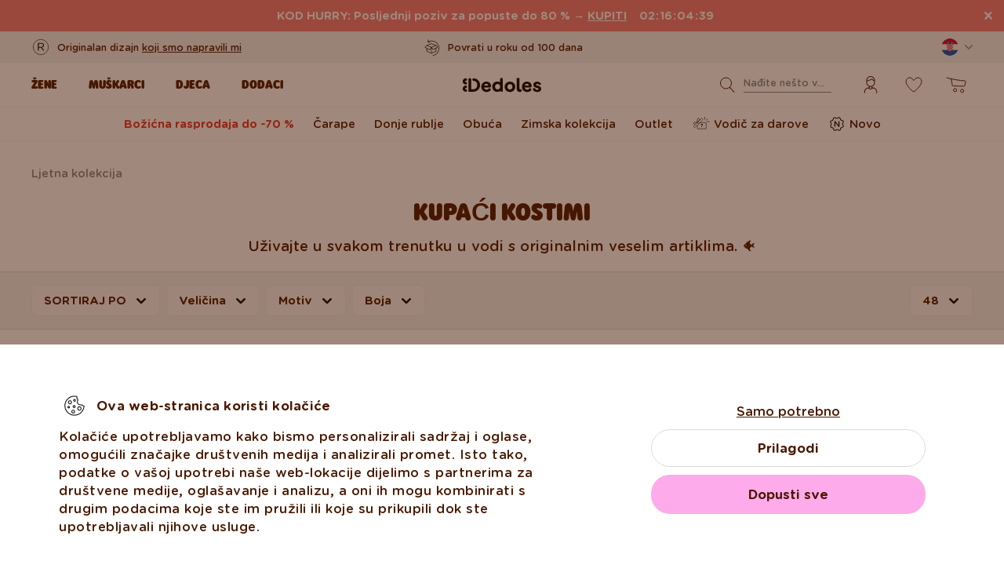

--- FILE ---
content_type: image/svg+xml
request_url: https://www.dedoles.hr/buxus/assets/build/images/design/icon_arrow.svg
body_size: 977
content:
<?xml version="1.0" encoding="UTF-8"?>
<svg width="26px" height="14px" viewBox="0 0 26 14" version="1.1" xmlns="http://www.w3.org/2000/svg" xmlns:xlink="http://www.w3.org/1999/xlink">
    <!-- Generator: Sketch 63.1 (92452) - https://sketch.com -->
    <title>Group 3 Copy 2</title>
    <desc>Created with Sketch.</desc>
    <defs>
        <polygon id="path-1" points="0 -8.75e-05 25.233 -8.75e-05 25.233 13.9769709 0 13.9769709"></polygon>
    </defs>
    <g id="Page-1" stroke="none" stroke-width="1" fill="none" fill-rule="evenodd">
        <g id="Dedoles---Main---Categorie---Mobile" transform="translate(-134.000000, -2099.000000)">
            <g id="Group-3-Copy-2" transform="translate(134.000000, 2099.000000)">
                <mask id="mask-2" fill="white">
                    <use xlink:href="#path-1"></use>
                </mask>
                <g id="Clip-2"></g>
                <path d="M16.62804,4.548425 C15.3705067,3.94555 14.0895733,3.38205 12.78784,2.878925 C12.94904,4.4093 13.1319067,5.962425 13.0929067,7.47005 C13.0617067,8.67055 12.8597733,9.8938 12.6535067,11.1083 C15.8697067,10.03905 19.0425733,8.835925 22.1677733,7.5208 C21.7335733,7.274925 21.2569067,7.0623 20.95704,6.88205 C19.55044,6.035925 18.1065733,5.25805 16.62804,4.548425 M1.13030667,5.860925 L10.7225733,5.860925 C10.62724,4.29555 10.44264,2.72405 10.32824,1.1683 C10.2745067,0.437675 11.1099733,-0.18095 11.78424,0.0483 C13.9751733,0.792925 16.1245067,1.720425 18.2019067,2.74155 C19.7471733,3.50105 21.2499733,4.340175 22.7181067,5.243175 C23.57524,5.769925 24.5987733,6.205675 25.07544,7.1288 C25.2583067,7.4823 25.3111733,7.95305 25.07544,8.3013 C25.0537733,8.333675 25.0321067,8.36605 25.01044,8.398425 C24.9575733,8.67055 24.7781733,8.918175 24.42544,9.06955 C20.2039067,10.885175 15.9113067,12.538925 11.5303067,13.92055 C10.6021067,14.213675 10.0041067,13.308925 10.1159067,12.49255 C10.24764,11.53005 10.3793733,10.568425 10.51024,9.605925 C10.5735067,9.14655 10.6445733,8.685425 10.70264,8.223425 L1.13030667,8.223425 C-0.37596,8.223425 -0.377693333,5.860925 1.13030667,5.860925" id="Fill-1" fill="#00be3a" mask="url(#mask-2)"></path>
            </g>
        </g>
    </g>
</svg>


--- FILE ---
content_type: image/svg+xml
request_url: https://www.dedoles.hr/buxus/assets/build/images/design/icon_arrow--left--grey.svg?v=2
body_size: 246
content:
<svg width="23" height="13" viewBox="0 0 23 13" fill="none" xmlns="http://www.w3.org/2000/svg">
<path d="M22 6.47591C22 6.47591 15.8313 6.41512 12.2522 6.41512M12.2522 6.41512C12.4279 9.81993 12.4439 8.57229 12.6902 11.9158C12.7225 12.3544 10.048 10.9365 10.048 10.9365C10.048 10.9365 2.51406 6.97647 1.79596 6.56834C0.74011 5.96825 0.305411 5.83979 3.27843 4.58847C6.12567 3.3901 9.52003 2.00327 11.7963 1.30394C12.5071 1.08555 12.9641 0.746 12.8873 1.30394C12.6244 3.21419 12.2522 3.66725 12.2522 6.41512Z" stroke="#7C878E" stroke-linecap="round"/>
</svg>


--- FILE ---
content_type: image/svg+xml
request_url: https://www.dedoles.hr/buxus/assets/build/images/design/shape_smile--white.svg
body_size: 2728
content:
<?xml version="1.0" encoding="UTF-8" standalone="no"?>
<svg
   xmlns:dc="http://purl.org/dc/elements/1.1/"
   xmlns:cc="http://creativecommons.org/ns#"
   xmlns:rdf="http://www.w3.org/1999/02/22-rdf-syntax-ns#"
   xmlns:svg="http://www.w3.org/2000/svg"
   xmlns="http://www.w3.org/2000/svg"
   xmlns:sodipodi="http://sodipodi.sourceforge.net/DTD/sodipodi-0.dtd"
   xmlns:inkscape="http://www.inkscape.org/namespaces/inkscape"
   fill="none"
   height="613.93066"
   viewBox="0 0 659.42316 613.93066"
   width="659.42316"
   version="1.1"
   id="svg19"
   sodipodi:docname="shape_smile--white.svg"
   inkscape:version="0.92.3 (2405546, 2018-03-11)">
  <metadata
     id="metadata25">
    <rdf:RDF>
      <cc:Work
         rdf:about="">
        <dc:format>image/svg+xml</dc:format>
        <dc:type
           rdf:resource="http://purl.org/dc/dcmitype/StillImage" />
        <dc:title></dc:title>
      </cc:Work>
    </rdf:RDF>
  </metadata>
  <defs
     id="defs23" />
  <sodipodi:namedview
     pagecolor="#ffffff"
     bordercolor="#666666"
     borderopacity="1"
     objecttolerance="10"
     gridtolerance="10"
     guidetolerance="10"
     inkscape:pageopacity="0"
     inkscape:pageshadow="2"
     inkscape:window-width="1920"
     inkscape:window-height="1017"
     id="namedview21"
     showgrid="false"
     inkscape:pagecheckerboard="true"
     inkscape:zoom="0.54363533"
     inkscape:cx="-248.62383"
     inkscape:cy="237.95819"
     inkscape:window-x="-8"
     inkscape:window-y="-8"
     inkscape:window-maximized="1"
     inkscape:current-layer="svg19" />
  <mask
     id="a"
     height="616"
     maskUnits="userSpaceOnUse"
     width="661"
     x="0"
     y="0">
    <g
       fill="none"
       id="g6">
      <path
         clip-rule="evenodd"
         d="m660.335.953369-.568 614.013631-659.529193.606.568476-614.01351z"
         fill="#fff"
         fill-rule="evenodd"
         id="path2" />
      <path
         clip-rule="evenodd"
         d="m660.335.953369-.568 614.013631-659.529193.606.568476-614.01351z"
         fill-rule="evenodd"
         stroke="#fff"
         id="path4" />
    </g>
  </mask>
  <g
     id="g887"
     style="opacity:0.4">
    <path
       id="path9"
       d="M 295.62305 0.0078125 C 283.25701 0.15713497 270.89359 2.5831375 259.05859 7.2929688 C 240.07559 14.848509 224.16223 27.591319 212.86523 44.011719 C 175.19423 21.920019 132.7285 16.391853 92.966797 29.626953 C 43.459597 46.110353 7.49656 88.19812 1.34375 136.85742 C 0.43659 144.01942 0.006097 150.87008 0 157.45508 C -0.060821 228.18908 49.292197 266.60584 93.279297 300.83984 C 94.258497 301.60184 95.163303 302.40436 96.095703 303.19336 C 96.136203 370.37636 112.21798 433.31447 142.45898 482.98047 C 180.81998 546.00647 241.7512 588.55367 318.6582 606.01367 C 465.1202 639.27467 600.22175 565.74106 654.84375 423.03906 C 659.38975 411.17506 659.01492 398.24563 653.79492 386.64062 C 648.57492 375.04163 639.14814 366.17669 627.24414 361.67969 C 615.34114 357.17869 602.36398 357.57297 590.70898 362.79297 C 579.04798 368.01397 570.1278 377.41725 565.5918 389.28125 C 528.6918 485.67925 438.05083 535.49533 340.04883 513.23633 C 288.18283 501.46033 249.20441 474.64887 224.19141 433.54688 C 223.81841 432.93887 223.47433 432.31917 223.11133 431.70117 C 252.19633 404.02717 282.82839 364.02738 301.27539 316.10938 C 401.71339 343.32038 506.02006 343.78298 621.91406 318.20898 C 634.37506 315.45498 645.02434 308.03822 651.90234 297.32422 C 658.74334 286.65222 661.01955 273.91622 658.31055 261.44922 C 652.65055 235.83822 627.11853 219.62483 601.39453 225.29883 C 498.64753 247.98483 406.65037 246.95263 318.10938 221.51562 C 316.56738 178.59762 301.87375 137.97109 274.71875 101.49609 C 276.08075 96.939992 277.46094 93.177734 277.46094 93.177734 C 279.67294 88.063534 283.74087 84.119447 288.92188 82.060547 C 294.10787 79.996947 299.7872 80.069706 304.9082 82.253906 C 315.4772 86.780106 320.37422 99.041076 315.82422 109.58008 C 311.54622 119.46908 311.39077 130.41434 315.38477 140.40234 C 319.37477 150.38134 327.02736 158.21413 336.94336 162.45312 C 357.41436 171.19512 381.2395 161.71145 390.0625 141.31445 C 400.8035 116.48745 401.18381 88.961187 391.13281 63.804688 C 381.07781 38.638987 361.82616 18.918489 336.91016 8.2617188 C 323.65653 2.5928934 309.63789 -0.16141963 295.62305 0.0078125 z M 137.07422 95.646484 C 158.35556 95.720495 179.89663 106.17626 199.39062 126.25977 C 229.52163 157.30477 244.69869 191.94633 244.67969 229.48633 C 244.67569 236.28633 244.17292 243.18487 243.16992 250.17188 C 242.44892 255.20687 241.46492 260.18656 240.29492 265.10156 C 234.53492 228.80456 216.45758 186.93048 171.01758 150.89648 C 159.91158 142.08648 143.71647 143.91561 134.85547 154.97461 C 131.07147 159.69661 129.23933 165.32683 129.23633 170.92383 C 129.23233 178.44883 132.54797 185.90703 138.91797 190.95703 C 187.88597 229.79103 194.19002 277.3888 190.16602 311.9668 C 180.42302 287.4378 164.35361 263.19427 138.47461 243.07227 C 87.802908 203.66827 69.120706 185.08089 74.066406 145.83789 C 76.658706 125.31989 93.492443 106.52255 115.96484 99.060547 C 122.91584 96.750622 129.98044 95.621814 137.07422 95.646484 z "
       style="clip-rule:evenodd;fill:#F1F1F1;fill-opacity:1;fill-rule:evenodd" />
    <path
       inkscape:connector-curvature="0"
       id="path11"
       d="m 443.0513,160.88013 c 0.06,0.669 0.13,1.315 0.213,1.966 2.874,21.294 21.982,36.518 43.496,34.648 10.762,-0.93 20.514,-5.978 27.475,-14.215 6.961,-8.238 10.302,-18.676 9.369,-29.389 -0.969,-11.465 7.561,-21.541 19.041,-22.536 5.554,-0.484 10.965,1.221 15.236,4.801 4.225,3.528 6.899,8.671 7.351,14.132 1.958,22.109 21.56,38.535 43.709,36.614 22.204,-1.926 38.779,-21.458 36.844,-43.599 -2.308,-26.97 -15.025,-51.411202 -35.793,-68.817302 -20.778,-17.4062 -47.135,-25.7019 -74.216,-23.3531 -54.877,4.7679 -95.971,52.312402 -92.941,106.713402 0.059,1.009 0.128,2.022 0.216,3.035 z"
       style="clip-rule:evenodd;fill:#F1F1F1;fill-opacity:1;fill-rule:evenodd" />
  </g>
</svg>
